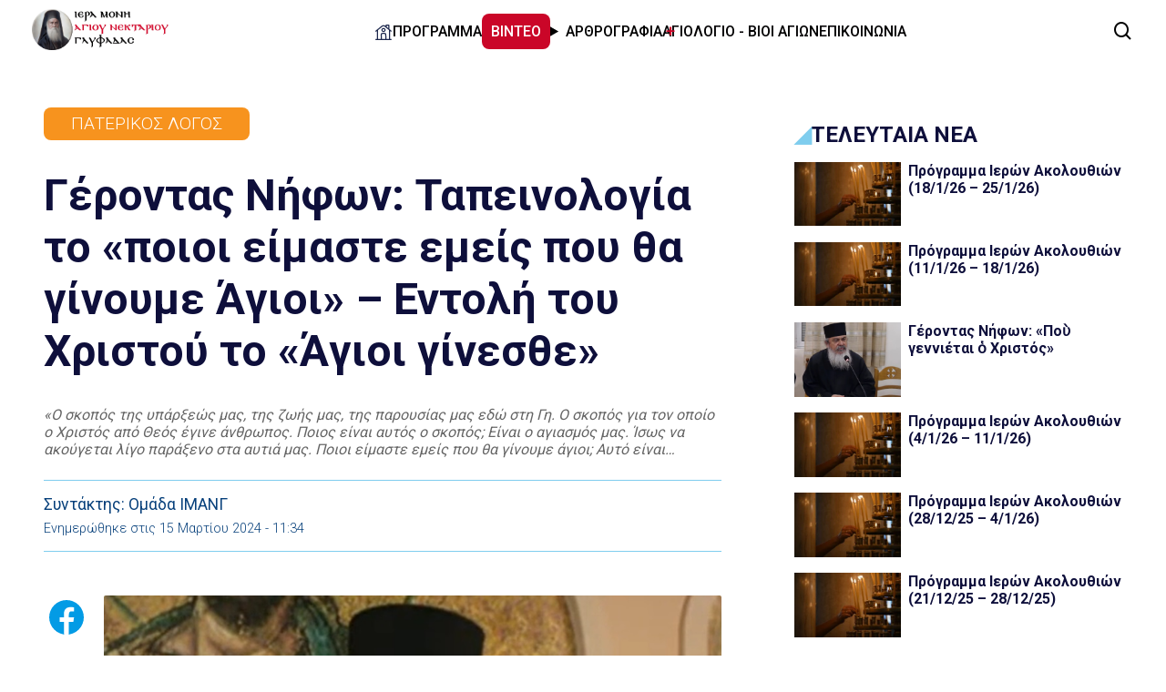

--- FILE ---
content_type: text/html; charset=UTF-8
request_url: https://imang.gr/gerontas-nifon-tapinologia-to-pii-imaste-emis-pou-tha-ginoume-agii-entoli-tou-christou-to-agii-ginesthe/
body_size: 7382
content:
<!DOCTYPE html>
<html lang="el" dir="ltr">
<head>
<meta charset="utf-8">
<meta name="viewport" content="width=device-width, initial-scale=1">
<meta http-equiv="X-UA-Compatible" content="IE=edge">

<title>Γέροντας Νήφων: Ταπεινολογία το «ποιοι είμαστε εμείς που θα γίνουμε Άγιοι» &#8211; Εντολή του Χριστού το «Άγιοι γίνεσθε»</title>
<meta name="title" content="Γέροντας Νήφων: Ταπεινολογία το «ποιοι είμαστε εμείς που θα γίνουμε Άγιοι» &#8211; Εντολή του Χριστού το «Άγιοι γίνεσθε»" />		

<link rel="preconnect" href="https://fonts.googleapis.com">
<link rel="preconnect" href="https://fonts.gstatic.com" crossorigin>
<link href="https://fonts.googleapis.com/css2?family=Roboto:wght@100;300;400;500;700;900&display=swap" rel="stylesheet">
		
<link href='https://unpkg.com/boxicons@2.1.4/css/boxicons.min.css' rel='stylesheet'>
<!-- HOME -->
	
<meta name='robots' content='index, follow, max-image-preview:large, max-snippet:-1, max-video-preview:-1' />

	<!-- This site is optimized with the Yoast SEO plugin v26.8 - https://yoast.com/product/yoast-seo-wordpress/ -->
	<meta name="description" content="Γέροντας Νήφων: Ταπεινολογία το «ποιοι είμαστε εμείς που θα γίνουμε Άγιοι» - Εντολή του Χριστού το «Άγιοι γίνεσθε»" />
	<link rel="canonical" href="https://imang.gr/gerontas-nifon-tapinologia-to-pii-imaste-emis-pou-tha-ginoume-agii-entoli-tou-christou-to-agii-ginesthe/" />
	<meta property="og:locale" content="el_GR" />
	<meta property="og:type" content="article" />
	<meta property="og:title" content="Γέροντας Νήφων: Ταπεινολογία το «ποιοι είμαστε εμείς που θα γίνουμε Άγιοι» - Εντολή του Χριστού το «Άγιοι γίνεσθε» - Ιερά Μονή Αγίου Νεκταρίου Γλυφάδας" />
	<meta property="og:description" content="Γέροντας Νήφων: Ταπεινολογία το «ποιοι είμαστε εμείς που θα γίνουμε Άγιοι» - Εντολή του Χριστού το «Άγιοι γίνεσθε»" />
	<meta property="og:url" content="https://imang.gr/gerontas-nifon-tapinologia-to-pii-imaste-emis-pou-tha-ginoume-agii-entoli-tou-christou-to-agii-ginesthe/" />
	<meta property="og:site_name" content="Ιερά Μονή Αγίου Νεκταρίου Γλυφάδας" />
	<meta property="article:published_time" content="2024-03-15T08:34:00+00:00" />
	<meta property="article:modified_time" content="2024-03-15T08:37:39+00:00" />
	<meta property="og:image" content="https://imang.gr/wp-content/uploads/2024/03/gerontas-nifon.jpg" />
	<meta property="og:image:width" content="942" />
	<meta property="og:image:height" content="581" />
	<meta property="og:image:type" content="image/jpeg" />
	<meta name="author" content="Ομάδα ΙΜΑΝΓ" />
	<meta name="twitter:card" content="summary_large_image" />
	<meta name="twitter:label1" content="Συντάχθηκε από" />
	<meta name="twitter:data1" content="Ομάδα ΙΜΑΝΓ" />
	<meta name="twitter:label2" content="Εκτιμώμενος χρόνος ανάγνωσης" />
	<meta name="twitter:data2" content="2 λεπτά" />
	<script type="application/ld+json" class="yoast-schema-graph">{"@context":"https://schema.org","@graph":[{"@type":"Article","@id":"https://imang.gr/gerontas-nifon-tapinologia-to-pii-imaste-emis-pou-tha-ginoume-agii-entoli-tou-christou-to-agii-ginesthe/#article","isPartOf":{"@id":"https://imang.gr/gerontas-nifon-tapinologia-to-pii-imaste-emis-pou-tha-ginoume-agii-entoli-tou-christou-to-agii-ginesthe/"},"author":{"name":"Ομάδα ΙΜΑΝΓ","@id":"https://imang.gr/#/schema/person/6b0a3af596c6fdf714dace716724c1f7"},"headline":"Γέροντας Νήφων: Ταπεινολογία το «ποιοι είμαστε εμείς που θα γίνουμε Άγιοι» &#8211; Εντολή του Χριστού το «Άγιοι γίνεσθε»","datePublished":"2024-03-15T08:34:00+00:00","dateModified":"2024-03-15T08:37:39+00:00","mainEntityOfPage":{"@id":"https://imang.gr/gerontas-nifon-tapinologia-to-pii-imaste-emis-pou-tha-ginoume-agii-entoli-tou-christou-to-agii-ginesthe/"},"wordCount":6,"commentCount":0,"publisher":{"@id":"https://imang.gr/#organization"},"image":{"@id":"https://imang.gr/gerontas-nifon-tapinologia-to-pii-imaste-emis-pou-tha-ginoume-agii-entoli-tou-christou-to-agii-ginesthe/#primaryimage"},"thumbnailUrl":"https://imang.gr/wp-content/uploads/2024/03/gerontas-nifon.jpg","keywords":["Γέροντας Νήφων","Άγιοι"],"articleSection":["Πατερικός Λόγος"],"inLanguage":"el","potentialAction":[{"@type":"CommentAction","name":"Comment","target":["https://imang.gr/gerontas-nifon-tapinologia-to-pii-imaste-emis-pou-tha-ginoume-agii-entoli-tou-christou-to-agii-ginesthe/#respond"]}]},{"@type":"WebPage","@id":"https://imang.gr/gerontas-nifon-tapinologia-to-pii-imaste-emis-pou-tha-ginoume-agii-entoli-tou-christou-to-agii-ginesthe/","url":"https://imang.gr/gerontas-nifon-tapinologia-to-pii-imaste-emis-pou-tha-ginoume-agii-entoli-tou-christou-to-agii-ginesthe/","name":"Γέροντας Νήφων: Ταπεινολογία το «ποιοι είμαστε εμείς που θα γίνουμε Άγιοι» - Εντολή του Χριστού το «Άγιοι γίνεσθε» - Ιερά Μονή Αγίου Νεκταρίου Γλυφάδας","isPartOf":{"@id":"https://imang.gr/#website"},"primaryImageOfPage":{"@id":"https://imang.gr/gerontas-nifon-tapinologia-to-pii-imaste-emis-pou-tha-ginoume-agii-entoli-tou-christou-to-agii-ginesthe/#primaryimage"},"image":{"@id":"https://imang.gr/gerontas-nifon-tapinologia-to-pii-imaste-emis-pou-tha-ginoume-agii-entoli-tou-christou-to-agii-ginesthe/#primaryimage"},"thumbnailUrl":"https://imang.gr/wp-content/uploads/2024/03/gerontas-nifon.jpg","datePublished":"2024-03-15T08:34:00+00:00","dateModified":"2024-03-15T08:37:39+00:00","description":"Γέροντας Νήφων: Ταπεινολογία το «ποιοι είμαστε εμείς που θα γίνουμε Άγιοι» - Εντολή του Χριστού το «Άγιοι γίνεσθε»","breadcrumb":{"@id":"https://imang.gr/gerontas-nifon-tapinologia-to-pii-imaste-emis-pou-tha-ginoume-agii-entoli-tou-christou-to-agii-ginesthe/#breadcrumb"},"inLanguage":"el","potentialAction":[{"@type":"ReadAction","target":["https://imang.gr/gerontas-nifon-tapinologia-to-pii-imaste-emis-pou-tha-ginoume-agii-entoli-tou-christou-to-agii-ginesthe/"]}]},{"@type":"ImageObject","inLanguage":"el","@id":"https://imang.gr/gerontas-nifon-tapinologia-to-pii-imaste-emis-pou-tha-ginoume-agii-entoli-tou-christou-to-agii-ginesthe/#primaryimage","url":"https://imang.gr/wp-content/uploads/2024/03/gerontas-nifon.jpg","contentUrl":"https://imang.gr/wp-content/uploads/2024/03/gerontas-nifon.jpg","width":942,"height":581,"caption":"Σύναξη με τον Ηγούμενο της Mονής μας Γέροντα Νήφωνα"},{"@type":"BreadcrumbList","@id":"https://imang.gr/gerontas-nifon-tapinologia-to-pii-imaste-emis-pou-tha-ginoume-agii-entoli-tou-christou-to-agii-ginesthe/#breadcrumb","itemListElement":[{"@type":"ListItem","position":1,"name":"Αρχική","item":"https://imang.gr/"},{"@type":"ListItem","position":2,"name":"Γέροντας Νήφων: Ταπεινολογία το «ποιοι είμαστε εμείς που θα γίνουμε Άγιοι» &#8211; Εντολή του Χριστού το «Άγιοι γίνεσθε»"}]},{"@type":"WebSite","@id":"https://imang.gr/#website","url":"https://imang.gr/","name":"Ιερά Μονή Αγίου Νεκταρίου Γλυφάδας","description":"","publisher":{"@id":"https://imang.gr/#organization"},"potentialAction":[{"@type":"SearchAction","target":{"@type":"EntryPoint","urlTemplate":"https://imang.gr/?s={search_term_string}"},"query-input":{"@type":"PropertyValueSpecification","valueRequired":true,"valueName":"search_term_string"}}],"inLanguage":"el"},{"@type":"Organization","@id":"https://imang.gr/#organization","name":"Ιερά Μονή Αγίου Νεκταρίου Γλυφάδας","url":"https://imang.gr/","logo":{"@type":"ImageObject","inLanguage":"el","@id":"https://imang.gr/#/schema/logo/image/","url":"https://imang.gr/wp-content/uploads/2023/07/logo-original.png","contentUrl":"https://imang.gr/wp-content/uploads/2023/07/logo-original.png","width":830,"height":247,"caption":"Ιερά Μονή Αγίου Νεκταρίου Γλυφάδας"},"image":{"@id":"https://imang.gr/#/schema/logo/image/"}},{"@type":"Person","@id":"https://imang.gr/#/schema/person/6b0a3af596c6fdf714dace716724c1f7","name":"Ομάδα ΙΜΑΝΓ","image":{"@type":"ImageObject","inLanguage":"el","@id":"https://imang.gr/#/schema/person/image/","url":"https://secure.gravatar.com/avatar/489b88916d3af589b5f562c0d3bd7679cc734e0e235ac4084bd923e3eac7e37c?s=96&d=mm&r=g","contentUrl":"https://secure.gravatar.com/avatar/489b88916d3af589b5f562c0d3bd7679cc734e0e235ac4084bd923e3eac7e37c?s=96&d=mm&r=g","caption":"Ομάδα ΙΜΑΝΓ"},"description":"Συντακτική ομάδα της Ι.Μ. Αγίου Νεκταρίου Γλυφάδας","url":"https://imang.gr/author/official-writer/"}]}</script>
	<!-- / Yoast SEO plugin. -->


<link rel="alternate" type="application/rss+xml" title="Ροή Σχολίων Ιερά Μονή Αγίου Νεκταρίου Γλυφάδας &raquo; Γέροντας Νήφων: Ταπεινολογία το «ποιοι είμαστε εμείς που θα γίνουμε Άγιοι» &#8211; Εντολή του Χριστού το «Άγιοι γίνεσθε»" href="https://imang.gr/gerontas-nifon-tapinologia-to-pii-imaste-emis-pou-tha-ginoume-agii-entoli-tou-christou-to-agii-ginesthe/feed/" />
<link rel="alternate" title="oEmbed (JSON)" type="application/json+oembed" href="https://imang.gr/wp-json/oembed/1.0/embed?url=https%3A%2F%2Fimang.gr%2Fgerontas-nifon-tapinologia-to-pii-imaste-emis-pou-tha-ginoume-agii-entoli-tou-christou-to-agii-ginesthe%2F" />
<link rel="alternate" title="oEmbed (XML)" type="text/xml+oembed" href="https://imang.gr/wp-json/oembed/1.0/embed?url=https%3A%2F%2Fimang.gr%2Fgerontas-nifon-tapinologia-to-pii-imaste-emis-pou-tha-ginoume-agii-entoli-tou-christou-to-agii-ginesthe%2F&#038;format=xml" />
<style id='wp-img-auto-sizes-contain-inline-css' type='text/css'>
img:is([sizes=auto i],[sizes^="auto," i]){contain-intrinsic-size:3000px 1500px}
/*# sourceURL=wp-img-auto-sizes-contain-inline-css */
</style>
<link rel='stylesheet' id='globalcss-css' href='https://imang.gr/wp-content/themes/imang2023/css/global.css?ver=250114-90803' type='text/css' media='all' />
<link rel="https://api.w.org/" href="https://imang.gr/wp-json/" /><link rel="alternate" title="JSON" type="application/json" href="https://imang.gr/wp-json/wp/v2/posts/1365" /><meta name="generator" content="WordPress 6.9" />
<link rel='shortlink' href='https://imang.gr/?p=1365' />
<link rel="icon" href="https://imang.gr/wp-content/uploads/2023/07/cropped-retina-logo-32x32.png" sizes="32x32" />
<link rel="icon" href="https://imang.gr/wp-content/uploads/2023/07/cropped-retina-logo-192x192.png" sizes="192x192" />
<link rel="apple-touch-icon" href="https://imang.gr/wp-content/uploads/2023/07/cropped-retina-logo-180x180.png" />
<meta name="msapplication-TileImage" content="https://imang.gr/wp-content/uploads/2023/07/cropped-retina-logo-270x270.png" />
<!-- Google tag (gtag.js) -->
<script async src="https://www.googletagmanager.com/gtag/js?id=G-ZZP049EKS3"></script>
<script>
  window.dataLayer = window.dataLayer || [];
  function gtag(){dataLayer.push(arguments);}
  gtag('js', new Date());

  gtag('config', 'G-ZZP049EKS3');
</script>
</head>
<body>

<main class="main">
<!--Navbar-->
    <header id="qheader">
        <!--Nav Container-->
        <div class="nav container">
        <!--Menu Icon-->
        <i class='bx bx-menu' id="menu-icon"></i>
        
        <!--Logo-->
        <a href="https://imang.gr" class="logo"><img loading="lazy" class="logo-d" src="https://imang.gr/wp-content/themes/imang2023/images/graphics/logo-original.png" width="" height="" alt="Ι.Μ. ΑΓΙΟΥ ΝΕΚΤΑΡΙΟΥ ΓΛΥΦΑΔΑΣ"></a>
        <!--nav List-->
        <ul class="navbar">
			<li><a href="/"><img loading="lazy" src="https://imang.gr/wp-content/themes/imang2023/images/graphics/home-image.svg" alt="Αρχική σελίδα" width="44" height="44" class="home-link"><span class="inhum"> ΑΡΧΙΚΗ</span></a> </li>
            <li><a href="https://imang.gr/programma-ieron-akolouthion-18-1-26-25-1-26/" class="active" target="_blank" >ΠΡΟΓΡΑΜΜΑ</a> </li>
            <li><a class="menu-video-button" href="https://www.youtube.com/@IeraMoniAgiouNektariouGlyfadas" target="_blank">ΒΙΝΤΕΟ</a> </li>
            <li class="subulmenu">
				<details>
				<summary>ΑΡΘΡΟΓΡΑΦΙΑ</summary>
				<ul class="subul">
					<li><a href="https://imang.gr/category/anakinoseis/">Ανακοινώσεις</a> </li>
					<li><a href="https://imang.gr/category/drastiriotites/">Δραστηριότητες</a> </li>
					<li><a href="https://imang.gr/category/arthrografia/paterikos-logos/">Πατερικός Λόγος</a></li>
					<li><a href="https://imang.gr/category/arthrografia/fotografies-ke-gegonota/">Φωτογραφίες και γεγονότα</a></li>
					<li><a href="https://imang.gr/category/arthrografia/mitropolitis-pavlos/">Μακαριστός Μητροπολίτης Γλυφάδας Παύλος</a></li>
					<li><a href="https://imang.gr/latest/">ΡΟΗ ΑΡΘΡΩΝ</a> </li>
				</ul>
				</details>
			</li>
			
			
			
			<li><a href="https://imang.gr/category/arthrografia/vii-agion/">ΑΓΙΟΛΟΓΙΟ - ΒΙΟΙ ΑΓΙΩΝ</a></li>
			
            <li><a href="https://imang.gr/#contact">ΕΠΙΚΟΙΝΩΝΙΑ</a> </li>
        </ul>
        <!--Search Icon-->
        <i class='bx bx-search' id="search-icon"></i>
        <!--Search Box-->
        <div class="search-box container">
			<form method="get" action="/">
				<input type="search" name="s" id="" placeholder="Αναζήτηση εδώ...">
			</form>		
        </div>
    </div>
    </header>


<div id="single" class="art-grid2">
	<article id="post-1365" class="post-1365 post type-post status-publish format-standard has-post-thumbnail hentry category-paterikos-logos tag-gerontas-nifon tag-agii">
		<header class="art-head">
			<a class="art-mcategory" href="https://imang.gr/category/arthrografia/paterikos-logos/" rel="category" title="Πατερικός Λόγος">Πατερικός Λόγος</a>
			<h1 class="art-title">Γέροντας Νήφων: Ταπεινολογία το «ποιοι είμαστε εμείς που θα γίνουμε Άγιοι» &#8211; Εντολή του Χριστού το «Άγιοι γίνεσθε»</h1>			<p class="art-excerpt cut-3">«Ο σκοπός της υπάρξεώς μας, της ζωής μας, της παρουσίας μας εδώ στη Γη. Ο σκοπός για τον οποίο ο Χριστός από Θεός έγινε άνθρωπος. Ποιος είναι αυτός ο σκοπός; Είναι ο αγιασμός μας. Ίσως να ακούγεται λίγο παράξενο στα αυτιά μας. Ποιοι είμαστε εμείς που θα γίνουμε άγιοι; Αυτό είναι ταπεινολογία, δεν είναι ταπείνωση. [&hellip;]</p>
			<div class="art-meta">
				<span class="art-author">Συντάκτης: Ομάδα ΙΜΑΝΓ</span>
				<time class="art-time" datetime="2024-03-15T11:34:00+03:00">Ενημερώθηκε στις 15 Μαρτίου 2024 - 11:34</time>
			</div>
		</header>
		<div class="art-imagebox">
			<div class="art-social">
				<div class="art-sticky art-top80 art-flex">
					<a rel="noopener nofollow" href="https://www.facebook.com/sharer/sharer.php?u=https://imang.gr/gerontas-nifon-tapinologia-to-pii-imaste-emis-pou-tha-ginoume-agii-entoli-tou-christou-to-agii-ginesthe/&title=%CE%93%CE%AD%CF%81%CE%BF%CE%BD%CF%84%CE%B1%CF%82+%CE%9D%CE%AE%CF%86%CF%89%CE%BD%3A+%CE%A4%CE%B1%CF%80%CE%B5%CE%B9%CE%BD%CE%BF%CE%BB%CE%BF%CE%B3%CE%AF%CE%B1+%CF%84%CE%BF+%C2%AB%CF%80%CE%BF%CE%B9%CE%BF%CE%B9+%CE%B5%CE%AF%CE%BC%CE%B1%CF%83%CF%84%CE%B5+%CE%B5%CE%BC%CE%B5%CE%AF%CF%82+%CF%80%CE%BF%CF%85+%CE%B8%CE%B1+%CE%B3%CE%AF%CE%BD%CE%BF%CF%85%CE%BC%CE%B5+%CE%86%CE%B3%CE%B9%CE%BF%CE%B9%C2%BB+%26%238211%3B+%CE%95%CE%BD%CF%84%CE%BF%CE%BB%CE%AE+%CF%84%CE%BF%CF%85+%CE%A7%CF%81%CE%B9%CF%83%CF%84%CE%BF%CF%8D+%CF%84%CE%BF+%C2%AB%CE%86%CE%B3%CE%B9%CE%BF%CE%B9+%CE%B3%CE%AF%CE%BD%CE%B5%CF%83%CE%B8%CE%B5%C2%BB&display=popup&redirect_uri=https://imang.gr/gerontas-nifon-tapinologia-to-pii-imaste-emis-pou-tha-ginoume-agii-entoli-tou-christou-to-agii-ginesthe/" title="Μοιραστείτε στο Facebook" target="popup" class="art-soclink">
					<img src="https://imang.gr/wp-content/themes/imang2023/images/social/icons8-facebook.svg" loading="lazy" class="art-imgsocial" width="48" height="48">
					</a>
					<a class="art-soclink" rel="noopener nofollow" href="https://twitter.com/intent/tweet?text=%C2%AB%CE%9F+%CF%83%CE%BA%CE%BF%CF%80%CF%8C%CF%82+%CF%84%CE%B7%CF%82+%CF%85%CF%80%CE%AC%CF%81%CE%BE%CE%B5%CF%8E%CF%82+%CE%BC%CE%B1%CF%82%2C+%CF%84%CE%B7%CF%82+%CE%B6%CF%89%CE%AE%CF%82+%CE%BC%CE%B1%CF%82%2C+%CF%84%CE%B7%CF%82+%CF%80%CE%B1%CF%81%CE%BF%CF%85%CF%83%CE%AF%CE%B1%CF%82+%CE%BC%CE%B1%CF%82+%CE%B5%CE%B4%CF%8E+%CF%83%CF%84%CE%B7+%CE%93%CE%B7.+%CE%9F+%CF%83%CE%BA%CE%BF%CF%80%CF%8C%CF%82+%CE%B3%CE%B9%CE%B1+%CF%84%CE%BF%CE%BD+%CE%BF%CF%80%CE%BF%CE%AF%CE%BF+%CE%BF+%CE%A7%CF%81%CE%B9%CF%83%CF%84%CF%8C%CF%82+%CE%B1%CF%80%CF%8C+%CE%98%CE%B5%CF%8C%CF%82+%CE%AD%CE%B3%CE%B9%CE%BD%CE%B5+%CE%AC%CE%BD%CE%B8%CF%81%CF%89%CF%80%CE%BF%CF%82.+%CE%A0%CE%BF%CE%B9%CE%BF%CF%82+%CE%B5%CE%AF%CE%BD%CE%B1%CE%B9+%CE%B1%CF%85%CF%84%CF%8C%CF%82+%CE%BF+%CF%83%CE%BA%CE%BF%CF%80%CF%8C%CF%82%3B+%CE%95%CE%AF%CE%BD%CE%B1%CE%B9+%CE%BF+%CE%B1%CE%B3%CE%B9%CE%B1%CF%83%CE%BC%CF%8C%CF%82+%CE%BC%CE%B1%CF%82.+%CE%8A%CF%83%CF%89%CF%82+%CE%BD%CE%B1+%CE%B1%CE%BA%CE%BF%CF%8D%CE%B3%CE%B5%CF%84%CE%B1%CE%B9+%CE%BB%CE%AF%CE%B3%CE%BF+%CF%80%CE%B1%CF%81%CE%AC%CE%BE%CE%B5%CE%BD%CE%BF+%CF%83%CF%84%CE%B1+%CE%B1%CF%85%CF%84%CE%B9%CE%AC+%CE%BC%CE%B1%CF%82.+%CE%A0%CE%BF%CE%B9%CE%BF%CE%B9+%CE%B5%CE%AF%CE%BC%CE%B1%CF%83%CF%84%CE%B5+%CE%B5%CE%BC%CE%B5%CE%AF%CF%82+%CF%80%CE%BF%CF%85+%CE%B8%CE%B1+%CE%B3%CE%AF%CE%BD%CE%BF%CF%85%CE%BC%CE%B5+%CE%AC%CE%B3%CE%B9%CE%BF%CE%B9%3B+%CE%91%CF%85%CF%84%CF%8C+%CE%B5%CE%AF%CE%BD%CE%B1%CE%B9+%CF%84%CE%B1%CF%80%CE%B5%CE%B9%CE%BD%CE%BF%CE%BB%CE%BF%CE%B3%CE%AF%CE%B1%2C+%CE%B4%CE%B5%CE%BD+%CE%B5%CE%AF%CE%BD%CE%B1%CE%B9+%CF%84%CE%B1%CF%80%CE%B5%CE%AF%CE%BD%CF%89%CF%83%CE%B7.+%5B%26hellip%3B%5D&url=https://imang.gr/gerontas-nifon-tapinologia-to-pii-imaste-emis-pou-tha-ginoume-agii-entoli-tou-christou-to-agii-ginesthe/&title=%CE%93%CE%AD%CF%81%CE%BF%CE%BD%CF%84%CE%B1%CF%82+%CE%9D%CE%AE%CF%86%CF%89%CE%BD%3A+%CE%A4%CE%B1%CF%80%CE%B5%CE%B9%CE%BD%CE%BF%CE%BB%CE%BF%CE%B3%CE%AF%CE%B1+%CF%84%CE%BF+%C2%AB%CF%80%CE%BF%CE%B9%CE%BF%CE%B9+%CE%B5%CE%AF%CE%BC%CE%B1%CF%83%CF%84%CE%B5+%CE%B5%CE%BC%CE%B5%CE%AF%CF%82+%CF%80%CE%BF%CF%85+%CE%B8%CE%B1+%CE%B3%CE%AF%CE%BD%CE%BF%CF%85%CE%BC%CE%B5+%CE%86%CE%B3%CE%B9%CE%BF%CE%B9%C2%BB+%26%238211%3B+%CE%95%CE%BD%CF%84%CE%BF%CE%BB%CE%AE+%CF%84%CE%BF%CF%85+%CE%A7%CF%81%CE%B9%CF%83%CF%84%CE%BF%CF%8D+%CF%84%CE%BF+%C2%AB%CE%86%CE%B3%CE%B9%CE%BF%CE%B9+%CE%B3%CE%AF%CE%BD%CE%B5%CF%83%CE%B8%CE%B5%C2%BB" target="popup" title="Μοιραστείτε στο Twitter">
					<img src="https://imang.gr/wp-content/themes/imang2023/images/social/icons8-twitter.svg" loading="lazy" class="art-imgsocial" width="48" height="48">
					</a>
					<a class="art-soclink" rel="noopener nofollow" href="https://www.linkedin.com/shareArticle?mini=true&url=https://imang.gr/gerontas-nifon-tapinologia-to-pii-imaste-emis-pou-tha-ginoume-agii-entoli-tou-christou-to-agii-ginesthe/&title=%CE%93%CE%AD%CF%81%CE%BF%CE%BD%CF%84%CE%B1%CF%82+%CE%9D%CE%AE%CF%86%CF%89%CE%BD%3A+%CE%A4%CE%B1%CF%80%CE%B5%CE%B9%CE%BD%CE%BF%CE%BB%CE%BF%CE%B3%CE%AF%CE%B1+%CF%84%CE%BF+%C2%AB%CF%80%CE%BF%CE%B9%CE%BF%CE%B9+%CE%B5%CE%AF%CE%BC%CE%B1%CF%83%CF%84%CE%B5+%CE%B5%CE%BC%CE%B5%CE%AF%CF%82+%CF%80%CE%BF%CF%85+%CE%B8%CE%B1+%CE%B3%CE%AF%CE%BD%CE%BF%CF%85%CE%BC%CE%B5+%CE%86%CE%B3%CE%B9%CE%BF%CE%B9%C2%BB+%26%238211%3B+%CE%95%CE%BD%CF%84%CE%BF%CE%BB%CE%AE+%CF%84%CE%BF%CF%85+%CE%A7%CF%81%CE%B9%CF%83%CF%84%CE%BF%CF%8D+%CF%84%CE%BF+%C2%AB%CE%86%CE%B3%CE%B9%CE%BF%CE%B9+%CE%B3%CE%AF%CE%BD%CE%B5%CF%83%CE%B8%CE%B5%C2%BB&source=https://www.sportime.gr" target="popup" title="Μοιραστείτε στο Linkedin">
					<img src="https://imang.gr/wp-content/themes/imang2023/images/social/icons8-linkedin.svg" loading="lazy" class="art-imgsocial" width="48" height="48">
					</a>
					<a href="https://t.me/share/url?url=https://imang.gr/gerontas-nifon-tapinologia-to-pii-imaste-emis-pou-tha-ginoume-agii-entoli-tou-christou-to-agii-ginesthe/&text=%CE%93%CE%AD%CF%81%CE%BF%CE%BD%CF%84%CE%B1%CF%82+%CE%9D%CE%AE%CF%86%CF%89%CE%BD%3A+%CE%A4%CE%B1%CF%80%CE%B5%CE%B9%CE%BD%CE%BF%CE%BB%CE%BF%CE%B3%CE%AF%CE%B1+%CF%84%CE%BF+%C2%AB%CF%80%CE%BF%CE%B9%CE%BF%CE%B9+%CE%B5%CE%AF%CE%BC%CE%B1%CF%83%CF%84%CE%B5+%CE%B5%CE%BC%CE%B5%CE%AF%CF%82+%CF%80%CE%BF%CF%85+%CE%B8%CE%B1+%CE%B3%CE%AF%CE%BD%CE%BF%CF%85%CE%BC%CE%B5+%CE%86%CE%B3%CE%B9%CE%BF%CE%B9%C2%BB+%26%238211%3B+%CE%95%CE%BD%CF%84%CE%BF%CE%BB%CE%AE+%CF%84%CE%BF%CF%85+%CE%A7%CF%81%CE%B9%CF%83%CF%84%CE%BF%CF%8D+%CF%84%CE%BF+%C2%AB%CE%86%CE%B3%CE%B9%CE%BF%CE%B9+%CE%B3%CE%AF%CE%BD%CE%B5%CF%83%CE%B8%CE%B5%C2%BB" target="popup" class="art-soclink" title="Μοιραστείτε στο Telegram">
						<img src="https://imang.gr/wp-content/themes/imang2023/images/social/icons8-telegram-app.svg" loading="lazy" class="art-imgsocial" width="48" height="48">
					</a>	
				</div>
			</div>		
			<figure>
								
					<img width="942" height="581" src="https://imang.gr/wp-content/uploads/2024/03/gerontas-nifon.jpg" class="type:primaryImage art-image wp-post-image" alt="Σύναξη με τον Ηγούμενο της Mονής μας Γέροντα Νήφωνα" fetchpriority="high" decoding="async" srcset="https://imang.gr/wp-content/uploads/2024/03/gerontas-nifon.jpg 942w, https://imang.gr/wp-content/uploads/2024/03/gerontas-nifon-300x185.jpg 300w, https://imang.gr/wp-content/uploads/2024/03/gerontas-nifon-768x474.jpg 768w, https://imang.gr/wp-content/uploads/2024/03/gerontas-nifon-550x339.jpg 550w" sizes="(max-width: 942px) 100vw, 942px" />					<figcaption class="art-fcap"></figcaption>
				
							</figure>		
		</div>
		<div class="art-content">
			<p>«Ο σκοπός της υπάρξεώς μας, της ζωής μας, της παρουσίας μας εδώ στη Γη. Ο σκοπός για τον οποίο ο Χριστός από Θεός έγινε άνθρωπος.</p>
<p>Ποιος είναι αυτός ο σκοπός; Είναι ο αγιασμός μας.</p>
<p>Ίσως να ακούγεται λίγο παράξενο στα αυτιά μας. Ποιοι είμαστε εμείς που θα γίνουμε άγιοι; Αυτό είναι ταπεινολογία, δεν είναι ταπείνωση. Διότι αυτό είναι εντολη του Χριστού μας. «Άγιοι γίνεσθε».</p>
<p>Φυσικά Άγιος είναι μόνο ο Θεός. Αλλά από αγάπη προς τον άνθρωπο, μετά την πτώση, μετά την άρνηση του Θείου Θελήματος που έφερε την φθορά και τον θάνατο μέσα στην ανθρωπότητα, ο Θεός, μη θέλοντας να αφήσει τον διάβολο και την αδυναμία του ανθρώπου να μπουν εμπόδιο στο προαιώνιο σχέδιό του, της σωτηρίας του ανθρώπου, έκανε μία άλλη δημιουργία, ανώτερη της πρώτης. Έκανε τον εαυτό του άνθρωπο, για να σώσει τον άνθρωπο.</p>
<p>Και από τη στιγμή που ο μόνος άγιος Θεός λαμβάνει σάρκα, γίνεται άνθρωπος, δίδει ταυτόχρονα τη δυνατότητα στον πεπτωκότα και φθαρέντα άνθρωπο, με την πρόσληψη που έκανε ο Θεός στην ανθρώπινη φύση, να γίνεται κατά χάρη Θεός, δηλαδή να γίνεται Άγιος.</p>
<p>Εφόσον μας έδωσε αυτή τη δυνατότητα ο Χριστός μας, πρέπει να είναι πλέον αυτός ο πόθος μας. Ο σκοπός για τον οποίο βρισκόμαστε σε αυτόν τον κόσμο».</p>
<p><strong>Γέροντας Νήφων</strong></p>
<p><iframe title="Γέροντας Νήφων:  Εντολή του Χριστού το «Άγιοι γίνεσθε»" width="500" height="281" class="klazyiframe youtube-respo" data-src="https://www.youtube.com/embed/SlFnsxudP7M?feature=oembed" frameborder="0" allow="accelerometer; autoplay; clipboard-write; encrypted-media; gyroscope; picture-in-picture; web-share" referrerpolicy="strict-origin-when-cross-origin" allowfullscreen></iframe></p>
<script>
var ytflag=0,myListener=function(){document.removeEventListener("mousemove",myListener,!1),lazyloadmyframes()};function lazyloadmyframes(){for(var e=document.getElementsByClassName("klazyiframe"),t=0;t<e.length;t++)e[t].src=e[t].getAttribute("data-src")}document.addEventListener("mousemove",myListener,!1),window.addEventListener("scroll",function(){0==ytflag&&(lazyloadmyframes(),ytflag=1)});
</script>
		</div>
		<div class="tag-list">
			<h2 class="vert-h2">TAGS</h2>
							<ul class="tag-ul">
					<li><a href="https://imang.gr/tag/gerontas-nifon/" class="article-tag" rel="tag" title="Γέροντας Νήφων">Γέροντας Νήφων</a></li><li class="art-tagli"><a href="https://imang.gr/tag/agii/" class="article-tag" rel="tag" title="Άγιοι">Άγιοι</a></li>				</ul>
					</div>
		<div class="art-related">
			<h2 class="vert-h2">ΣΧΕΤΙΚΑ ΑΡΘΡΑ</h2>
			<div class="art-grid2-rel">
				
				<article class="posts-6-box">
					<a href="https://imang.gr/gerontas-nifon-po%e1%bd%ba-genniete-%e1%bd%81-christos/" class="" title="Γέροντας Νήφων: «Ποὺ γεννιέται ὁ Χριστός»">
						<img width="663" height="462" src="https://imang.gr/wp-content/uploads/2026/01/gerontas-nifon.jpg" class="resimg wp-post-image" alt="Γέροντας Νήφων: «Ποὺ γεννιέται ὁ Χριστός»" decoding="async" srcset="https://imang.gr/wp-content/uploads/2026/01/gerontas-nifon.jpg 663w, https://imang.gr/wp-content/uploads/2026/01/gerontas-nifon-300x209.jpg 300w, https://imang.gr/wp-content/uploads/2026/01/gerontas-nifon-550x383.jpg 550w" sizes="(max-width: 663px) 100vw, 663px" />						<span class="posts-6-cat">Πατερικός Λόγος</span>
						<h3 class="article-h3">Γέροντας Νήφων: «Ποὺ γεννιέται ὁ Χριστός»</h3>
						<time class="posts-6-time" datetime="2026-01-07T19:04:07+03:00">7 Ιανουαρίου 2026, 19:04</time>
					</a>
				</article>
					
				<article class="posts-6-box">
					<a href="https://imang.gr/o-anthropos-pou-pistevi-den-echi-logiki-echi-theologiki/" class="" title="Ο άνθρωπος που πιστεύει δεν έχει λογική, έχει θεολογική">
						<img width="768" height="461" src="https://imang.gr/wp-content/uploads/2025/10/iera-moni-768x461.jpg" class="resimg wp-post-image" alt="Ο άνθρωπος που πιστεύει δεν έχει λογική, έχει θεολογική" decoding="async" srcset="https://imang.gr/wp-content/uploads/2025/10/iera-moni-768x461.jpg 768w, https://imang.gr/wp-content/uploads/2025/10/iera-moni-300x180.jpg 300w, https://imang.gr/wp-content/uploads/2025/10/iera-moni-1024x614.jpg 1024w, https://imang.gr/wp-content/uploads/2025/10/iera-moni-550x330.jpg 550w, https://imang.gr/wp-content/uploads/2025/10/iera-moni-855x513.jpg 855w, https://imang.gr/wp-content/uploads/2025/10/iera-moni.jpg 1200w" sizes="(max-width: 768px) 100vw, 768px" />						<span class="posts-6-cat">Πατερικός Λόγος</span>
						<h3 class="article-h3">Ο άνθρωπος που πιστεύει δεν έχει λογική, έχει θεολογική</h3>
						<time class="posts-6-time" datetime="2025-10-01T22:59:46+03:00">1 Οκτωβρίου 2025, 22:59</time>
					</a>
				</article>
									
			
			</div>
		</div>
	
	</article>

	<div class="sidebar">
		<div class="art-latest">
			<h2 class="vert-h2">ΤΕΛΕΥΤΑΙΑ ΝΕΑ</h2>
			<div class="art-lbox">
					
			<article class="art-lpost">
				<a class="art-lgrid2" href="https://imang.gr/programma-ieron-akolouthion-18-1-26-25-1-26/" title="Πρόγραμμα Ιερών Ακολουθιών (18/1/26 – 25/1/26)">
					<img width="300" height="180" src="https://imang.gr/wp-content/uploads/2025/08/keria-300x180.webp" class="respo-image wp-post-image" alt="Πρόγραμμα Ιερών Ακολουθιών (18/1/26 – 25/1/26)" decoding="async" loading="lazy" srcset="https://imang.gr/wp-content/uploads/2025/08/keria-300x180.webp 300w, https://imang.gr/wp-content/uploads/2025/08/keria-1024x614.webp 1024w, https://imang.gr/wp-content/uploads/2025/08/keria-768x461.webp 768w, https://imang.gr/wp-content/uploads/2025/08/keria-550x330.webp 550w, https://imang.gr/wp-content/uploads/2025/08/keria-855x513.webp 855w, https://imang.gr/wp-content/uploads/2025/08/keria.webp 1200w" sizes="auto, (max-width: 300px) 100vw, 300px" />					<h3 class="art-lh3">Πρόγραμμα Ιερών Ακολουθιών (18/1/26 – 25/1/26)</h3>
				</a>
			</article>
					
			<article class="art-lpost">
				<a class="art-lgrid2" href="https://imang.gr/programma-ieron-akolouthion-11-1-25-18-1-26/" title="Πρόγραμμα Ιερών Ακολουθιών (11/1/26 – 18/1/26)">
					<img width="300" height="180" src="https://imang.gr/wp-content/uploads/2025/08/keria-300x180.webp" class="respo-image wp-post-image" alt="Πρόγραμμα Ιερών Ακολουθιών (11/1/26 – 18/1/26)" decoding="async" loading="lazy" srcset="https://imang.gr/wp-content/uploads/2025/08/keria-300x180.webp 300w, https://imang.gr/wp-content/uploads/2025/08/keria-1024x614.webp 1024w, https://imang.gr/wp-content/uploads/2025/08/keria-768x461.webp 768w, https://imang.gr/wp-content/uploads/2025/08/keria-550x330.webp 550w, https://imang.gr/wp-content/uploads/2025/08/keria-855x513.webp 855w, https://imang.gr/wp-content/uploads/2025/08/keria.webp 1200w" sizes="auto, (max-width: 300px) 100vw, 300px" />					<h3 class="art-lh3">Πρόγραμμα Ιερών Ακολουθιών (11/1/26 – 18/1/26)</h3>
				</a>
			</article>
					
			<article class="art-lpost">
				<a class="art-lgrid2" href="https://imang.gr/gerontas-nifon-po%e1%bd%ba-genniete-%e1%bd%81-christos/" title="Γέροντας Νήφων: «Ποὺ γεννιέται ὁ Χριστός»">
					<img width="300" height="209" src="https://imang.gr/wp-content/uploads/2026/01/gerontas-nifon-300x209.jpg" class="respo-image wp-post-image" alt="Γέροντας Νήφων: «Ποὺ γεννιέται ὁ Χριστός»" decoding="async" loading="lazy" srcset="https://imang.gr/wp-content/uploads/2026/01/gerontas-nifon-300x209.jpg 300w, https://imang.gr/wp-content/uploads/2026/01/gerontas-nifon-550x383.jpg 550w, https://imang.gr/wp-content/uploads/2026/01/gerontas-nifon.jpg 663w" sizes="auto, (max-width: 300px) 100vw, 300px" />					<h3 class="art-lh3">Γέροντας Νήφων: «Ποὺ γεννιέται ὁ Χριστός»</h3>
				</a>
			</article>
					
			<article class="art-lpost">
				<a class="art-lgrid2" href="https://imang.gr/programma-ieron-akolouthion-4-1-26-11-1-26/" title="Πρόγραμμα Ιερών Ακολουθιών (4/1/26 &#8211; 11/1/26)">
					<img width="300" height="180" src="https://imang.gr/wp-content/uploads/2025/08/keria-300x180.webp" class="respo-image wp-post-image" alt="Πρόγραμμα Ιερών Ακολουθιών (4/1/26 &#8211; 11/1/26)" decoding="async" loading="lazy" srcset="https://imang.gr/wp-content/uploads/2025/08/keria-300x180.webp 300w, https://imang.gr/wp-content/uploads/2025/08/keria-1024x614.webp 1024w, https://imang.gr/wp-content/uploads/2025/08/keria-768x461.webp 768w, https://imang.gr/wp-content/uploads/2025/08/keria-550x330.webp 550w, https://imang.gr/wp-content/uploads/2025/08/keria-855x513.webp 855w, https://imang.gr/wp-content/uploads/2025/08/keria.webp 1200w" sizes="auto, (max-width: 300px) 100vw, 300px" />					<h3 class="art-lh3">Πρόγραμμα Ιερών Ακολουθιών (4/1/26 &#8211; 11/1/26)</h3>
				</a>
			</article>
					
			<article class="art-lpost">
				<a class="art-lgrid2" href="https://imang.gr/programma-ieron-akolouthion-28-12-25-4-1-26/" title="Πρόγραμμα Ιερών Ακολουθιών (28/12/25 – 4/1/26)">
					<img width="300" height="180" src="https://imang.gr/wp-content/uploads/2025/08/keria-300x180.webp" class="respo-image wp-post-image" alt="Πρόγραμμα Ιερών Ακολουθιών (28/12/25 – 4/1/26)" decoding="async" loading="lazy" srcset="https://imang.gr/wp-content/uploads/2025/08/keria-300x180.webp 300w, https://imang.gr/wp-content/uploads/2025/08/keria-1024x614.webp 1024w, https://imang.gr/wp-content/uploads/2025/08/keria-768x461.webp 768w, https://imang.gr/wp-content/uploads/2025/08/keria-550x330.webp 550w, https://imang.gr/wp-content/uploads/2025/08/keria-855x513.webp 855w, https://imang.gr/wp-content/uploads/2025/08/keria.webp 1200w" sizes="auto, (max-width: 300px) 100vw, 300px" />					<h3 class="art-lh3">Πρόγραμμα Ιερών Ακολουθιών (28/12/25 – 4/1/26)</h3>
				</a>
			</article>
					
			<article class="art-lpost">
				<a class="art-lgrid2" href="https://imang.gr/programma-ieron-akolouthion-21-12-25-28-12-25/" title="Πρόγραμμα Ιερών Ακολουθιών (21/12/25 – 28/12/25)">
					<img width="300" height="180" src="https://imang.gr/wp-content/uploads/2025/02/keria-1-300x180.jpg" class="respo-image wp-post-image" alt="Πρόγραμμα Ιερών Ακολουθιών (21/12/25 – 28/12/25)" decoding="async" loading="lazy" srcset="https://imang.gr/wp-content/uploads/2025/02/keria-1-300x180.jpg 300w, https://imang.gr/wp-content/uploads/2025/02/keria-1-1024x614.jpg 1024w, https://imang.gr/wp-content/uploads/2025/02/keria-1-768x461.jpg 768w, https://imang.gr/wp-content/uploads/2025/02/keria-1-550x330.jpg 550w, https://imang.gr/wp-content/uploads/2025/02/keria-1-855x513.jpg 855w, https://imang.gr/wp-content/uploads/2025/02/keria-1.jpg 1200w" sizes="auto, (max-width: 300px) 100vw, 300px" />					<h3 class="art-lh3">Πρόγραμμα Ιερών Ακολουθιών (21/12/25 – 28/12/25)</h3>
				</a>
			</article>
						</div>
		</div>

		<div class="art-author-box art-sticky art-top80">
			<div class="art-author-in flex-mid ">
				<img loading="lazy" src="https://imang.gr/wp-content/themes/imang2023/images/graphics/author.png" class="art-author-img" width="225" height="225">
				<div class="art-author-meta">
					<h3 class="art-author-h3">Ομάδα ΙΜΑΝΓ</h3>
					<p class="art-author-bio cut-4">Συντακτική ομάδα της Ι.Μ. Αγίου Νεκταρίου Γλυφάδας</p>
					<div class="art-imgauthor-social">
																															
					</div>
					<a class="art-bio-more" href="" title="Βιογραφικό σημείωμα - Ομάδα ΙΜΑΝΓ">περισσότερα</a>
				</div>
			</div>
		</div>

	</div>
</div>



<!-- FOOTER -->
</main>


<style>


footer h3 {font-size:1.2rem!important;margin-bottom:2rem!important}

footer ul, footer li {margin:0.5rem 0; padding:0;list-style: none;}

.footer-box {
	position:relative;
	margin:0;
	padding:0;
}
.footer-up {
	background: var(--blue);
	color: var(--white);
	min-height:300px;
	padding:3rem;
}
.footer-down {
	background: var(--darkblue);
	color: var(--white);
	text-align:center;
	font-size:0.9rem;
	padding:2rem;	
}

.footer-up h3, .footer-up p, .footer-up a, .footer-up span, .footer-down p {
	color: var(--white);margin-bottom:1rem;
}
</style>


<footer class="footer-box">
	<div class="footer-up">
		<div class="grid-3">
			<div>
				<h3 class="vert-h2 white">ΕΜΕΙΣ</h3>
				<p>ΙΕΡΑ ΜΟΝΗ ΑΓ. ΝΕΚΤΑΡΙΟΥ ΓΛΥΦΑΔΑΣ</p>
				<p>Ήβης 109, Θέση Τερψιθέα Γλυφάδας<br>165 62, Γλυφάδα, Αττική</p>
			</div>
			<div>
				<h3 class="vert-h2 white">ΧΡΗΣΙΜΟΙ ΣΥΝΔΕΣΜΟΙ</h3>
				<ul>
					
					<li><a href="https://imang.gr/category/anakinoseis/">Ανακοινώσεις</a></li>
					<li><a href="https://imang.gr/category/arthrografia/">Αρθρογραφία</a></li>
					<li><a href="https://imang.gr/category/vii-agion/">Βίοι Αγίων</a></li>
					<li><a href="https://imang.gr/category/vii-agion/">Πολιτική Απορρήτου</a></li>
					<li><a href="https://sites.google.com/site/agioritikesath" target="_blank">Αγιορείτικες Συνάξεις Αθήνας</a></li>
				</ul>
			</div>			
		</div>
	</div>
	<div class="footer-down">
		<p>© 2023 ΙΕΡΑ ΜΟΝΗ ΑΓ. ΝΕΚΤΑΡΙΟΥ ΓΛΥΦΑΔΑΣ</p>
	</div>
</footer>

<script type="speculationrules">
{"prefetch":[{"source":"document","where":{"and":[{"href_matches":"/*"},{"not":{"href_matches":["/wp-*.php","/wp-admin/*","/wp-content/uploads/*","/wp-content/*","/wp-content/plugins/*","/wp-content/themes/imang2023/*","/*\\?(.+)"]}},{"not":{"selector_matches":"a[rel~=\"nofollow\"]"}},{"not":{"selector_matches":".no-prefetch, .no-prefetch a"}}]},"eagerness":"conservative"}]}
</script>
<script type="text/javascript" src="https://imang.gr/wp-content/themes/imang2023/js/global.js?ver=230731-91434" id="globaljs-js"></script>
<script type="text/javascript" src="https://imang.gr/wp-content/themes/imang2023/js/jquery-3.6.3.min.js?ver=230731-91434" id="jqueryjs-js"></script>


</body>
</html>


--- FILE ---
content_type: application/javascript
request_url: https://imang.gr/wp-content/themes/imang2023/js/global.js?ver=230731-91434
body_size: 135
content:
let search = document.querySelector('.search-box');

document.querySelector('#search-icon').onclick = () =>{
    search.classList.toggle('active');
    menu.classList.remove('active');

}

let menu = document.querySelector('.navbar');

document.querySelector('#menu-icon').onclick = () =>{
    menu.classList.toggle('active');
    search.classList.remove('active');

}

//Hide Menu And Search Box On Scroll
window.onscroll = () => {
    menu.classList.remove('active');
    search.classList.remove('active');

}

//Header
let header = document.querySelector('header');
window.addEventListener('scroll' , () => {
    header.classList.toggle('shadow', window.scrollY > 0);
});